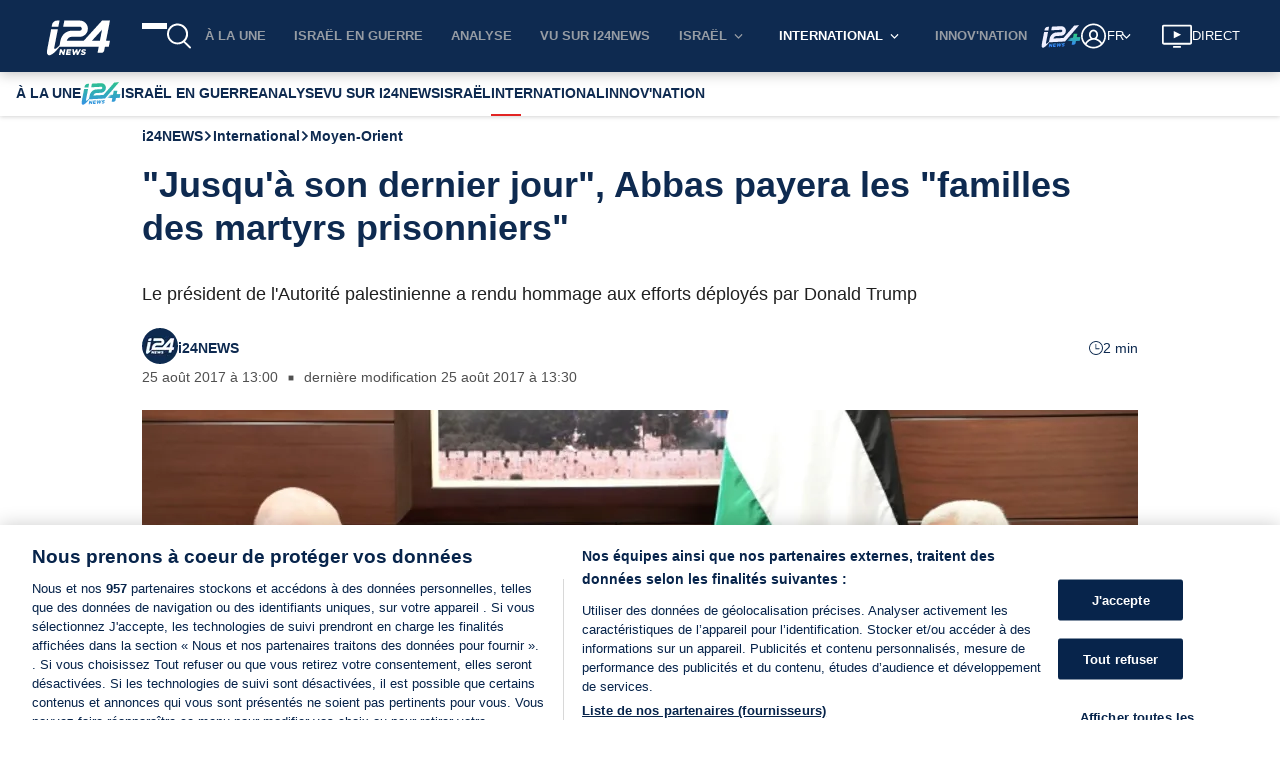

--- FILE ---
content_type: application/javascript
request_url: https://www.i24news.tv/static/js/5839.51658890.chunk.js
body_size: 11712
content:
"use strict";(self.webpackChunki24news_reader=self.webpackChunki24news_reader||[]).push([[5839,6768],{72783:(e,t,s)=>{s.d(t,{A:()=>r});var n=s(70579);const r=()=>{let e,t=setInterval((()=>{if(e=document.querySelector("#truvid-ad"),e){clearInterval(t);let s=document.createElement("script"),n=window.location.pathname.split("/").length>2,r=window.location.pathname.split("/")[1],i={he:12042,fr:12043,ar:12044};["11797","12042","12043","12044"].forEach((e=>{const t=document.querySelector('[data-pid="'.concat(e,'"]'));t&&t.remove()}));let a=document.querySelector(".trv-player-container");a&&a.parentElement&&a.parentElement.remove();let l=i[r]||11797;s.setAttribute("data-pid",l),s.async=!0,s.type="text/javascript",s.src=n?"//go.trvdp.com/init/15004.js":"//go.trvdp.com/init/15396.js",e.appendChild(s)}}),200);return(0,n.jsx)("div",{id:"truvid-ad"})}},29080:(e,t,s)=>{s.d(t,{YC:()=>u,KG:()=>j,DK:()=>g,Po:()=>x,T7:()=>y,CE:()=>b,st:()=>v,J0:()=>w,IM:()=>T,IP:()=>k,jx:()=>A,eD:()=>_,pX:()=>N,go:()=>f});const n={layout:'"../../../../styles/variables/layout.module.css"',"breakpoint-l":"960px","gap-l":"32px","stack-level-normal":"0","stack-level-high":"100",fonts:'"../../../../styles/variables/fonts.module.css"',"font-size-s":"0.9rem",colors:'"../../../../styles/variables/colors.module.css"',"overlay-background":"rgba(0,0,0,0.7)","color-white":"#ffffff",wrapper:"Advert_wrapper__qhOvJ",skip:"Advert_skip__s8tsA","skip-target":"Advert_skip-target__5DI29",advert:"Advert_advert__xeW8v",start:"Advert_start__x-8s9",center:"Advert_center__ah6Zz","end-start":"Advert_end-start__EX9OY",end:"Advert_end__pIayK"};var r=s(65043),i=s(84644),a=s(29157),l=s(37477),c=(s(85556),s(70579));const o=(0,a.A)(l.A),d=e=>{let{shouldLoad:t,locale:s,id:a,minHeight:l,align:d="center"}=e;const m=(0,r.useRef)(null),h=(0,r.useRef)(!1),p=(0,r.useRef)(performance.now());(0,r.useEffect)((()=>{if(h.current)return;h.current=!0;const e=Math.round(performance.now()-p.current);console.debug("[Advert slot mount]",{adpath:a,mountedMs:e})}),[a]);return(0,c.jsxs)("div",{className:"".concat(n.wrapper," ").concat(n[d]),children:[t?(0,c.jsx)("div",{className:n.skip,children:(0,c.jsx)(i.A,{href:"#",onClick:()=>{m.current&&(m.current.tabIndex=0,m.current.focus(),m.current.tabIndex=-1)},children:o(s)("skip")})}):null,(0,c.jsx)("div",{className:n.advert,style:l>0&&t?{minHeight:"".concat(l,"px")}:{},children:(0,c.jsx)("div",{"data-onpage":!0,"data-adpath":a})}),(0,c.jsx)("div",{ref:m})]})};const m=(0,s(83003).Ng)((e=>({shouldLoad:e.adnimation.scriptImported,locale:e.router.locale})))(d);var h=s(57594);const p=e=>e.charAt(0).toUpperCase()+e.slice(1),u=e=>{let{locale:t,viewport:s}=e;return(0,c.jsx)(m,{id:"/22034362842/i24Web/atf_".concat(t),minHeight:h.Oz===s?50:90})},x=e=>{let{locale:t,viewport:s}=e;return(0,c.jsx)(m,{id:"/22034362842/i24Web/Article_".concat(p(t)),minHeight:h.Oz===s?50:90})},j=e=>{let{locale:t}=e;return(0,c.jsx)(m,{id:"/22034362842/i24Web/Article_1_".concat(p(t)),minHeight:250})},g=e=>{let{locale:t}=e;return(0,c.jsx)(m,{id:"/22034362842/i24Web/Article_2_".concat(p(t)),minHeight:250})},A=e=>{let{locale:t,align:s="center"}=e;return(0,c.jsx)(m,{id:"/22034362842/i24Web/side_1_".concat(t),align:s,minHeight:250})},v=e=>{let{locale:t}=e;return(0,c.jsx)(m,{id:"/22034362842/i24Web/BigTop_".concat(p(t)),minHeight:250})},b=e=>{let{locale:t}=e;return(0,c.jsx)(m,{id:"/22034362842/i24Web/BigTop_HP_".concat(p(t)),minHeight:250})},N=e=>{let{locale:t}=e;return(0,c.jsx)(m,{id:"/22034362842/i24Web/Sky_Left_".concat(p(t)),minHeight:600})},f=e=>{let{locale:t}=e;return(0,c.jsx)(m,{id:"/22034362842/i24Web/Sky_Right_".concat(p(t)),minHeight:600})},_=e=>{let{locale:t}=e;return(0,c.jsx)(m,{id:"/22034362842/i24Web/side_2_".concat(t),minHeight:250})},w=e=>{let{index:t,locale:s}=e;return(0,c.jsx)(m,{id:"/22034362842/i24Web/category_".concat(t,"_").concat(s),minHeight:250})},y=e=>{let{locale:t}=e;return(0,c.jsx)(m,{id:"/22034362842/i24Web/below_video_".concat(t),minHeight:90})},k=e=>{let{locale:t,index:s,viewport:n}=e;return(0,c.jsx)(m,{id:"/22034362842/i24Web/section_".concat(s,"_").concat(t),minHeight:h.Oz===n?250:60})},T=e=>{let{index:t,locale:s,viewport:n}=e;return(0,c.jsx)(m,{id:"/22034362842/i24Web/infeed_".concat(t,"_").concat(s),minHeight:n===h.Oz?50:60})}},81020:(e,t,s)=>{s.d(t,{Y0:()=>T,TU:()=>B,Z1:()=>z,SR:()=>C,fo:()=>F,ze:()=>E,uN:()=>k,S8:()=>I,td:()=>P,fN:()=>S});var n=s(65043),r=s(20045),i=s(83003),a=s(28962),l=s(70579);class c extends n.Component{constructor(e){super(e),e.pushPageNavigation(this.props.type)}render(){return(0,l.jsx)("div",{"data-is":"taboola-provider",children:this.props.children})}}const o=c,d=(0,i.Ng)(null,(e=>({pushPageNavigation:(0,r.A)(e,a.kR)})))(o);var m=s(96277);const h={layout:'"../../../../styles/variables/layout.module.css"',"breakpoint-s":"600px","breakpoint-l":"960px","gap-l":"32px","stack-level-normal":"0","stack-level-high":"100",fonts:'"../../../../styles/variables/fonts.module.css"',"font-size-s":"0.9rem",colors:'"../../../../styles/variables/colors.module.css"',"overlay-background":"rgba(0,0,0,0.7)","color-white":"#ffffff",wrapper:"Advert_wrapper__n1mXb",skip:"Advert_skip__YquMy","skip-target":"Advert_skip-target__vQqiS",advert:"Advert_advert__xDYob",start:"Advert_start__UuS2i",center:"Advert_center__aSya2","end-start":"Advert_end-start__gxRGa",end:"Advert_end__bDDRT"};var p=s(84644),u=s(29157),x=s(37477);s(85556);const j=(0,u.A)(x.A),g=e=>{let{locale:t,name:s,placement:r,targetType:i,minHeight:a,align:c="center"}=e;const o=(0,n.useRef)(null);return(0,l.jsxs)("div",{className:"".concat(h.wrapper," ").concat(h[c]),children:[(0,l.jsx)("div",{className:h.skip,children:(0,l.jsx)(p.A,{href:"#",onClick:()=>{o.current&&(o.current.tabIndex=0,o.current.focus(),o.current.tabIndex=-1)},children:j(t)("skip")})}),(0,l.jsx)("div",{className:h.advert,style:{minHeight:a>0?"".concat(a,"px"):0},children:(0,l.jsx)("div",{id:s,"data-name":s,"data-placement":r,"data-target-type":i})}),(0,l.jsx)("div",{ref:o})]})},A=(0,r.A)((0,m.y3)((e=>{let{name:t,placement:s,mode:n,pushAd:r,targetType:i}=e;return r(t,s,i,n)}),!0),(0,m.qm)((e=>{let{name:t,removeAd:s}=e;return s(t)})))(g),v=(0,i.Ng)((e=>({locale:e.router.locale})),(e=>({pushAd:(0,r.A)(e,a.Mh),removeAd:(0,r.A)(e,a.I9)})))(A),b=e=>{let{shouldLoad:t,...s}=e;return t?(0,l.jsx)(v,{...s}):null},N=(0,i.Ng)((e=>({shouldLoad:e.taboola.scriptImported&&e.taboola.pageNavigations>0})))(b);var f=s(88313),_=s(4036),w=s(33373),y=s(57594);const k=e=>{let{children:t}=e;return(0,l.jsx)(d,{type:"home",children:t})},T=e=>{let{children:t}=e;return(0,l.jsx)(d,{type:"article",children:t})},C=e=>{let{children:t}=e;return(0,l.jsx)(d,{type:"category",children:t})},S=e=>{let{viewport:t}=e;return(0,l.jsx)(N,{name:"taboola-below-main-column-thumbnails",placement:"Below Main Column Thumbnails",targetType:"mix",minHeight:(0,f.A)([[(0,_.A)(y.Oz),()=>255],[w.A,()=>327]])(t),mode:(0,f.A)([[(0,_.A)(y.Oz),()=>"thumbnail-d"],[w.A,()=>"thumbnails-c-mid"]])(t)})},I=e=>{let{index:t}=e;return(0,l.jsx)(N,{minHeight:120,name:"taboola-mid-page-stream-".concat(t),placement:"Mid Page Stream ".concat(t),targetType:"mix",mode:"thumbnails-a-1x1-str"})},P=()=>(0,l.jsx)(N,{name:"taboola-below-homepage-thumbnails",placement:"Below Homepage Thumbnails",targetType:"mix",mode:"thumbnails-f"}),E=()=>(0,l.jsx)(N,{name:"taboola-below-category-thumbnails",placement:"Below Category Thumbnails",targetType:"mix",mode:"thumbnails-f"}),z=e=>{let{viewport:t}=e;return(0,l.jsx)(N,{name:"mid-article-thumbnails",placement:"Mid Article Thumbnails",targetType:"mix",minHeight:(0,f.A)([[(0,_.A)(y.Oz),()=>240],[w.A,()=>250]])(t),mode:(0,f.A)([[(0,_.A)(y.Oz),()=>"thumbnail-d"],[w.A,()=>"mid-article-thumbnails"]])(t)})},B=()=>(0,l.jsx)(N,{name:"taboola-below-article-thumbnails",placement:"Below Article Thumbnails",targetType:"mix",mode:"thumbnails-f"}),F=e=>{let{align:t="center"}=e;return(0,l.jsx)(N,{align:t,name:"taboola-right-rail-thumbnails",placement:"Right Rail Thumbnails",targetType:"mix",mode:"thumbnails-c",minHeight:1410})}},37477:(e,t,s)=>{s.d(t,{A:()=>n});const n={english:{skip:"Skip advertisement"},french:{skip:"Passer la publicit\xe9"},arabic:{skip:"\u062a\u062e\u0637\u064a \u0627\u0644\u0625\u0639\u0644\u0627\u0646"},hebrew:{skip:"\u05d3\u05dc\u05d2 \u05de\u05d5\u05d3\u05e2\u05d4"},persian:{skip:"\u0627\u0632 \u062a\u0628\u0644\u06cc\u063a\u0627\u062a \u0628\u06af\u0630\u0631\u06cc\u062f"}}},34032:(e,t,s)=>{s.r(t),s.d(t,{default:()=>C});s(65043);var n=s(96277),r=s(56768),i=s(65865),a=s(88313),l=s(33981),c=s(33373),o=s(57624);var d=s(29157),m=(s(85556),s(1376)),h=s(36278),p=s(25854),u=s(70579);const x=e=>{let{person:t}=e;return(0,u.jsxs)("div",{className:"missing-person-card",children:[(0,u.jsx)("div",{className:"missing-person-card-image",children:(0,u.jsx)(h.A,{variant:"squared",children:(0,u.jsx)(m.A,{src:(0,p.A)(t.image)?"https://cdn.i24news.tv/uploads/missing/placeholder.png":t.image.href,alt:t.name,lazy:!0})})}),(0,u.jsxs)("div",{className:"missing-person-card-information",children:[(0,u.jsx)("div",{className:"missing-person-card-title",children:(0,p.A)(t.age)?(0,u.jsx)("span",{children:t.name}):(0,u.jsxs)("span",{children:[t.name,", ",t.age]})}),(0,p.A)(t.location)||(0,l.A)(t.location)?null:(0,u.jsx)("div",{className:"missing-person-card-location",children:t.location}),(0,p.A)(t.description)||(0,l.A)(t.description)?null:(0,u.jsx)("p",{className:"missing-person-card-description",children:t.description})]})]})};x.Placeholder=()=>(0,u.jsxs)("div",{className:"missing-person-card missing-person-card-placeholder",children:[(0,u.jsx)("div",{className:"missing-person-card-image",children:(0,u.jsx)(h.A,{variant:"squared"})}),(0,u.jsx)("div",{className:"missing-person-card-information"})]});const j=x;var g=s(12419);const A=(0,d.A)({english:{error:"An error occurred. Please try again later."},french:{error:"Une erreur est survenue. Veuillez r\xe9essayer plus tard."},arabic:{error:"\u062d\u062f\u062b \u062e\u0637\u0623. \u064a\u0631\u062c\u0649 \u0625\u0639\u0627\u062f\u0629 \u0627\u0644\u0645\u062d\u0627\u0648\u0644\u0629 \u0644\u0627\u062d\u0642\u0627."},hebrew:{error:"\u05d0\u05e8\u05e2\u05d4 \u05e9\u05d2\u05d9\u05d0\u05d4. \u05d0\u05e0\u05d0 \u05e0\u05e1\u05d4 \u05de\u05d0\u05d5\u05d7\u05e8 \u05d9\u05d5\u05ea\u05e8"},persian:{error:"\u062e\u0637\u0627\u06cc\u06cc \u0631\u062e \u062f\u0627\u062f. \u0644\u0637\u0641\u0627\u064b \u0628\u0639\u062f\u0627\u064b \u062f\u0648\u0628\u0627\u0631\u0647 \u0627\u0645\u062a\u062d\u0627\u0646 \u06a9\u0646\u06cc\u062f."}}),v=()=>(0,u.jsxs)("section",{className:"missing-persons-list",children:[(0,u.jsx)("div",{className:"missing-persons missing-persons-placeholder",children:(0,u.jsxs)("ul",{children:[(0,u.jsx)("li",{children:(0,u.jsx)(j.Placeholder,{})}),(0,u.jsx)("li",{children:(0,u.jsx)(j.Placeholder,{})}),(0,u.jsx)("li",{children:(0,u.jsx)(j.Placeholder,{})}),(0,u.jsx)("li",{children:(0,u.jsx)(j.Placeholder,{})})]})}),(0,u.jsx)(g.A,{variant:"thin"})]}),b=e=>{let{persons:t}=e;return(0,u.jsx)("div",{className:"missing-persons",children:(0,u.jsx)("ul",{children:t.map((e=>(0,u.jsx)("li",{children:(0,u.jsx)(j,{person:e})},e.id)))})})},N=e=>{let{isFetching:t,persons:s,locale:n,error:r}=e;return(0,u.jsxs)("section",{className:"missing-persons-list",children:[r?(0,u.jsx)(o.A,{message:A(n)("error"),level:"error"}):null,(0,i.A)((0,a.A)([[()=>t,()=>(0,u.jsx)(v,{})],[()=>!t&&(0,l.A)(s),()=>null],[c.A,()=>(0,u.jsx)(b,{persons:s,locale:n})]]))]})};N.Placeholder=v;const f=N;var _=s(20045),w=s(83003);const y=(0,_.A)((0,n.y3)((e=>{let{fetch:t}=e;return t()})),(0,n.qm)((e=>{let{clean:t}=e;return t()})))(f),k=(0,w.Ng)((e=>({isFetching:e.missingPersons.isFetching,persons:e.missingPersons.missingPersons,error:e.missingPersons.error,locale:e.router.locale})),(e=>({fetch:(0,_.A)(e,r.fetch),clean:(0,_.A)(e,r.clean)})))(y);var T=s(52107);const C=e=>(0,u.jsx)(T.A,{reducers:["missingPersons"],epics:["missingPersons"],children:(0,u.jsx)(k,{...e})})},85839:(e,t,s)=>{s.d(t,{A:()=>mt});var n=s(8761),r=s(7626),i=s(36169),a=s(25854),l=s(8135),c=s(20045),o=s(76426),d=s(48500),m=s(50727),h=s(38312),p=s(60613),u=s(65043),x=s(70579);const j=()=>(0,x.jsx)("span",{className:"article-author-separator",children:"\u2003\u25a0\u2003"});var g=s(74596);const A=e=>{let{signatures:t}=e;return(0,x.jsx)("span",{className:"signature-names",children:t.map(((e,s)=>(0,x.jsxs)(u.Fragment,{children:[e.frontendUrl?(0,x.jsx)("span",{className:"signature-link",children:(0,x.jsx)(g.A,{href:e.frontendUrl,children:e.authorName})}):e.authorName,s<t.length-1?(0,x.jsx)(x.Fragment,{children:",\xa0"}):""]},s)))})},v=e=>{let{signatures:t}=e;return 1===t.length?(0,x.jsx)(A,{signatures:t}):(0,x.jsxs)(x.Fragment,{children:[(0,x.jsx)(j,{}),(0,x.jsx)(A,{signatures:t})]})};var b=s(83097);const N=()=>(0,x.jsxs)(x.Fragment,{children:["\u2003",(0,x.jsx)("span",{className:"link-separator"}),"\u2003"]}),f="Links_signature-links__7WAp3",_="Links_social-link__ESkoW",w="Links_signature-separator__VmjlE",y=e=>{let{links:t=[]}=e;return t.length>0?(0,x.jsxs)(x.Fragment,{children:[(0,x.jsx)("span",{className:w,children:(0,x.jsx)(j,{})}),(0,x.jsx)("span",{className:f,children:t.map(((e,t)=>(0,x.jsxs)(u.Fragment,{children:[t>0?(0,x.jsx)(N,{}):null,(0,x.jsx)("span",{className:_,children:(0,x.jsx)(b.A,{link:e,variant:"block"})})]},e)))})]}):null};var k=s(44376),T=s(29157);const C=(0,T.A)({english:{readingTime:"{{ time }} min read"},french:{readingTime:"{{ time }} min"},arabic:{readingTime:"\u062f\u0642\u064a\u0642\u0629 {{ time }}"},hebrew:{readingTime:"{{ time }} \u05d3\u05e7\u05d5\u05ea \u05e7\u05e8\u05d9\u05d0\u05d4"},persian:{readingTime:"{{ time }} \u062f\u0642\u06cc\u0642\u0647 \u062e\u0648\u0627\u0646\u062f\u0646"}}),S=e=>{let{readingTime:t,locale:s}=e;return(0,x.jsxs)("div",{className:"article-reading-time",children:[(0,x.jsx)(k.A,{}),C(s)("readingTime",{time:t})]})};var I=s(83003);const P=(0,I.Ng)((e=>({locale:e.router.locale,readingTime:e.article.content.readingTime})))(S);var E=s(82838);const z=e=>{let{publishedAt:t,locale:s}=e;return(0,x.jsx)("span",{children:(0,x.jsx)(E.A,{date:t,locale:s,itemProp:"datePublished"})})},B=(0,I.Ng)((e=>({locale:e.router.locale,publishedAt:e.article.content.publishedAt})))(z);var F=s(75806),H=s(98079);const V=(0,T.A)({english:{lastRevision:"latest revision"},french:{lastRevision:"derni\xe8re modification"},arabic:{lastRevision:"\u0627\u0644\u062a\u0646\u0642\u064a\u062d \u0627\u0644\u0623\u062e\u064a\u0631"},hebrew:{lastRevision:"\u05d2\u05e8\u05e1\u05d4 \u05d0\u05d7\u05e8\u05d5\u05e0\u05d4"},persian:{lastRevision:"\u0622\u062e\u0631\u06cc\u0646 \u0648\u06cc\u0631\u0627\u06cc\u0634"}}),D=e=>{let{locale:t,publishedAt:s,updatedAt:n}=e;return(0,H.ny)(s,n)?null:(0,x.jsx)("span",{children:(0,x.jsxs)(F.A,{children:[V(t)("lastRevision"),"\xa0",(0,x.jsx)(E.A,{date:n,locale:t,itemProp:"dateModified"})]})})},R=(0,I.Ng)((e=>({locale:e.router.locale,updatedAt:e.article.content.updatedAt,publishedAt:e.article.content.publishedAt})))(D);var O=s(33981);const W=e=>{let{jobTitle:t=""}=e;return(0,O.A)(t)?null:(0,x.jsxs)(x.Fragment,{children:[(0,x.jsx)(j,{}),(0,x.jsx)("span",{className:"signature-job-title",children:t})]})};var q=s(57594),L=s(1690);const M=e=>{let{signatures:t,variant:s="default"}=e;return(0,x.jsx)("span",{className:"signature-images-".concat(s),children:t.map(((e,t)=>(0,x.jsx)(u.Fragment,{children:(0,x.jsx)(L.A,{src:e.image?e.image.href:q.aV,alt:e.authorName,lazy:!1,width:"default"===s?36:30,height:"default"===s?36:30})},t)))})},U=e=>{let{signatures:t,updatedAt:s,publishedAt:n}=e;return(0,x.jsxs)("div",{"data-is":"author",children:[(0,x.jsxs)("div",{className:"wrapper",children:[1===t.length?(0,x.jsxs)(x.Fragment,{children:[(0,x.jsx)("div",{className:"image-wrapper",children:(0,x.jsx)(M,{signatures:[t[0]]})}),(0,x.jsxs)("div",{className:"information-wrapper",children:[(0,x.jsx)(v,{signatures:[t[0]]}),(0,x.jsx)(W,{jobTitle:t[0].jobTitle}),(0,x.jsx)(y,{links:t[0].links})]})]}):(0,x.jsxs)("div",{className:"information-with-image-wrapper",children:[(0,x.jsx)(M,{signatures:t,variant:"multiple"}),(0,x.jsx)(v,{signatures:t})]}),(0,x.jsx)("div",{className:"reading-time-wrapper hide-md",children:(0,x.jsx)(P,{})})]}),(0,x.jsx)("div",{className:"show-md",children:(0,x.jsx)(P,{})}),(0,x.jsxs)("div",{className:"common-information-wrapper",children:[(0,x.jsx)(B,{}),(0,H.ny)(n,s)?null:(0,x.jsx)(j,{}),(0,x.jsx)(R,{})]})]})},Y=(0,I.Ng)((e=>({signatures:e.article.content.signatures,updatedAt:e.article.content.updatedAt,publishedAt:e.article.content.publishedAt})))(U);var X=s(45411),G=s(85556);const K="ShareBar_wrapper__7t7b4",J="ShareBar_list__-BTOH",Q="ShareBar_button-wrapper__3svn+";var Z=s(78587),$=s(90748),ee=s(30858),te=s(83318),se=s(78876),ne=s(74659),re=s(95537);const ie=e=>{let{href:t,onClick:s,"aria-label":n,height:r,width:i}=e;return(0,x.jsx)(ne.A,{href:t,onClick:s,"aria-label":n,children:(0,x.jsx)(re.A,{height:r,width:i})})},ae=(0,T.A)({english:{label:"Scroll to comments"},french:{label:"D\xe9filer jusqu'aux commentaires"},arabic:{label:"\u0627\u0646\u062a\u0642\u0644 \u0625\u0644\u0649 \u0627\u0644\u062a\u0639\u0644\u064a\u0642\u0627\u062a"},hebrew:{label:"\u05d2\u05dc\u05d5\u05dc \u05dc\u05e6\u05e4\u05d9\u05d9\u05d4 \u05d1\u05ea\u05d2\u05d5\u05d1\u05d5\u05ea"},persian:{label:"\u0628\u0647 \u0646\u0638\u0631\u0627\u062a \u0628\u0631\u0648\u06cc\u062f"}}),le=e=>{let{scrollToCommentBox:t,locale:s,width:n,height:r}=e;return(0,x.jsx)(ie,{width:n,height:r,onClick:t,href:"#article-comments","aria-label":ae(s)("label")})};var ce=s(98278),oe=s.n(ce),de=s(34818);const me=(0,I.Ng)(((e,t)=>({locale:e.router.locale})),(e=>({scrollToCommentBox:oe()(e,de.scrollToCommentBox)})))(le);var he=s(60929),pe=s(80367);const ue=e=>{let{id:t,title:s,excerpt:n,url:r,commentsDisabled:i,locale:a}=e;const l=(0,pe.xB)(a,r);return(0,x.jsx)("div",{className:K,children:(0,x.jsxs)("ul",{className:J,children:[(0,x.jsx)("li",{children:(0,x.jsx)("div",{className:Q,children:(0,x.jsx)(Z.A,{url:l})})}),(0,x.jsx)("li",{children:(0,x.jsx)("div",{className:Q,children:(0,x.jsx)($.A,{url:l,title:s})})}),(0,x.jsx)("li",{children:(0,x.jsx)("div",{className:Q,children:(0,x.jsx)(ee.A,{url:l,title:s,summary:n})})}),(0,x.jsx)("li",{children:(0,x.jsx)("div",{className:Q,children:(0,x.jsx)(te.A,{url:l,title:s})})}),(0,x.jsx)("li",{children:(0,x.jsx)("div",{className:Q,children:(0,x.jsx)(se.A,{url:l})})}),i?null:(0,x.jsx)("li",{children:(0,x.jsx)("div",{className:Q,children:(0,x.jsx)(me,{width:20,height:18})})}),(0,x.jsx)("li",{children:(0,x.jsx)("div",{className:Q,children:(0,x.jsx)(he.A,{articleId:t,width:20,height:17})})})]})})},xe=(0,I.Ng)((e=>({locale:e.router.locale,id:e.article.content.id,title:e.article.content.title,excerpt:e.article.content.excerpt,url:e.article.content.frontendUrl,commentsDisabled:e.article.content.commentsDisabled})),(e=>({scrollToCommentBox:(0,c.A)(e,de.scrollToCommentBox)})))(ue),je="Cover_wrapper__Vva68",ge="Cover_disabled-adnimation-ads__Clp5W",Ae="Cover_content-excerpt__yFjHf",ve=(e,t)=>G.QF===t&&"israelatwar"===e?"israel-at-war":e,be=(0,I.Ng)((e=>({locale:e.router.locale,tags:e.article.content.tags})))((e=>{let{locale:t,tags:s=[]}=e;return s.length>=1?(0,x.jsx)("div",{className:"tags hide-xl",children:(0,x.jsx)("ul",{children:s.map((e=>(0,x.jsx)("li",{children:(0,x.jsx)(g.A,{href:"/".concat(t,"/tags/").concat(ve(e.slug,t)),children:e.name})},e.id)))})}):null}));var Ne=s(12419),fe=s(29080);const _e=()=>(0,x.jsx)("div",{id:"trinity-adnimation"}),we=(0,X.A)("ImageCover"),ye=(0,X.A)("ArticleVideoCover"),ke=(0,I.Ng)((e=>({locale:e.router.locale,image:e.article.content.image,title:e.article.content.title,videoCover:e.article.content.videoCover,excerpt:e.article.content.excerpt,viewport:e.viewport.viewport,disabledAdnimationAds:e.article.content.disabledAdnimationAds})))((e=>{let{locale:t,image:s,title:n,videoCover:r,excerpt:i,viewport:a,disabledAdnimationAds:l}=e;return(0,x.jsxs)("section",{className:"".concat(je," ").concat(l?ge:""),"data-is":"article-cover",children:[(0,x.jsx)("h1",{children:n}),(0,x.jsx)(_e,{}),(0,x.jsx)(Ne.A,{visibility:"none"}),(0,x.jsx)("p",{className:"".concat(Ae," excerpt"),children:i}),(0,x.jsx)(Y,{}),(0,x.jsx)(be,{}),r?(0,x.jsx)(ye,{videoId:r.id,caption:r.description,credit:r.credit,locale:t}):s?(0,x.jsx)(we,{...s}):null,(0,x.jsx)("div",{className:"show-lg",children:(0,x.jsx)(xe,{})})]})}));var Te=s(9180),Ce=s(26745),Se=s(5995);const Ie=(0,X.A)("CommentList"),Pe=(0,T.A)(Ce.A),Ee=e=>{let{locale:t}=e;return(0,x.jsxs)("section",{"data-is":"article-comments",children:[(0,x.jsx)(Se.A,{level:"2",children:Pe(t)("title")}),(0,x.jsx)(Te.A,{componentId:"comment-list",component:Ie})]})},ze=(0,I.Ng)((e=>({locale:e.router.locale})))(Ee),Be="StickyShareBar_wrapper__8u43A",Fe="StickyShareBar_visible__5y24s",He="StickyShareBar_list__GiCR9",Ve="StickyShareBar_button-wrapper__o8u66",De=e=>{let{id:t,title:s,excerpt:n,url:r,commentsDisabled:i,locale:a,isVisible:l}=e;const c=(0,pe.xB)(a,r);return(0,x.jsx)("div",{className:"".concat(Be," ").concat(l?Fe:""),children:(0,x.jsxs)("ul",{className:He,children:[(0,x.jsx)("li",{children:(0,x.jsx)("div",{className:Ve,children:(0,x.jsx)(Z.A,{url:c})})}),(0,x.jsx)("li",{children:(0,x.jsx)("div",{className:Ve,children:(0,x.jsx)($.A,{url:c,title:s})})}),(0,x.jsx)("li",{children:(0,x.jsx)("div",{className:Ve,children:(0,x.jsx)(ee.A,{url:c,title:s,summary:n})})}),(0,x.jsx)("li",{children:(0,x.jsx)("div",{className:Ve,children:(0,x.jsx)(te.A,{url:c,title:s})})}),(0,x.jsx)("li",{children:(0,x.jsx)("div",{className:Ve,children:(0,x.jsx)(se.A,{url:c})})}),i?null:(0,x.jsx)("li",{children:(0,x.jsx)("div",{className:Ve,children:(0,x.jsx)(me,{width:20,height:18})})}),(0,x.jsx)("li",{children:(0,x.jsx)("div",{className:Ve,children:(0,x.jsx)(he.A,{articleId:t,width:20,height:17})})})]})})};const Re=(0,s(96277).qm)((e=>{let{hideShareIcons:t}=e;return t()}))(De),Oe=(0,I.Ng)((e=>({locale:e.router.locale,id:e.article.content.id,title:e.article.content.title,excerpt:e.article.content.excerpt,url:e.article.content.frontendUrl,commentsDisabled:e.article.content.commentsDisabled,isVisible:e.article.showShareIcons})),(e=>({scrollToCommentBox:(0,c.A)(e,de.scrollToCommentBox),hideShareIcons:(0,c.A)(e,de.hideShareIcons)})))(Re);var We=s(45750);var qe=s(76435),Le=s(22559);const Me=(0,T.A)({english:{add:"Add a comment",total:"This article received {{ total }} comments"},french:{add:"Ajouter un commentaire",total:"Cet article a re\xe7u {{ total }} commentaires"},arabic:{add:"\u0627\u0636\u0641 \u062a\u0639\u0644\u064a\u0642",total:"\u062a\u0644\u0642\u062a \u0647\u0630\u0647 \u0627\u0644\u0645\u0642\u0627\u0644\u0629 {{ total }} \u062a\u0639\u0644\u064a\u0642"},hebrew:{add:"\u05d4\u05d5\u05e1\u05e3 \u05ea\u05d2\u05d5\u05d1\u05d4",total:"\u05d4\u05db\u05ea\u05d1\u05d4 \u05d4\u05d6\u05d5 \u05e7\u05d9\u05d1\u05dc\u05d4 {{ total }} \u05ea\u05d2\u05d5\u05d1\u05d5\u05ea "},persian:{add:"\u06cc\u06a9 \u0646\u0638\u0631 \u0627\u0636\u0627\u0641\u0647 \u06a9\u0646\u06cc\u062f",total:"\u0627\u06cc\u0646 \u0645\u0642\u0627\u0644\u0647 {{ total }} \u0646\u0638\u0631 \u062f\u0631\u06cc\u0627\u0641\u062a \u06a9\u0631\u062f"}}),Ue=(0,I.Ng)((e=>({isFetching:e.article.isFetching,numberOfComments:e.article.content.numberOfComments,locale:e.router.locale})),(e=>({scrollToCommentBox:(0,c.A)(e,de.scrollToCommentBox)})))((e=>{let{isFetching:t,locale:s,numberOfComments:n,scrollToCommentBox:r}=e;return t?(0,x.jsx)(qe.A,{}):(0,x.jsxs)("div",{className:"jump-to-comments",children:[(0,x.jsx)("span",{children:Me(s)("total",{total:n})}),(0,x.jsx)(Le.A,{onClick:r,children:(0,x.jsxs)("div",{className:"add-comment",children:[Me(s)("add"),(0,x.jsx)(re.A,{className:"comment-icon"})]})})]})}));var Ye=s(34032),Xe=s(12040),Ge=s(81020);const Ke="Recommended_recommended__5XUTJ";var Je=s(72783),Qe=s(73806);const Ze=(0,T.A)({english:{recommended:"Recommended"},french:{recommended:"Articles recommand\xe9s"},arabic:{recommended:"\u0642\u062f \u064a\u0639\u062c\u0628\u0643 \u0623\u064a\u0636\u064b\u0627"},hebrew:{recommended:"\u05de\u05d5\u05de\u05dc\u05e6\u05d9\u05dd"},persian:{recommended:"\u062a\u0648\u0635\u06cc\u0647 \u0634\u062f\u0647"}}),$e=e=>{let{locale:t}=e;return(0,x.jsxs)("div",{className:Ke,children:[(0,x.jsx)(Qe.A,{size:"small",children:Ze(t)("recommended")}),(0,x.jsx)(Ne.A,{variant:"thin",visibility:"none"}),(0,x.jsx)(Je.A,{})]})},et=(0,I.Ng)((e=>({locale:e.router.locale})))($e),tt=(0,X.A)("Events"),st=e=>{let{disabledAdnimationAds:t,textIndex:s,locale:n,viewport:r,isText:i}=e;if(t||!i)return null;const a=(e=>({4:fe.Po,7:(0,G.V8)(e)?fe.KG:null,11:(0,G.V8)(e)?fe.DK:null}))(n)[s];return a?(0,x.jsxs)(x.Fragment,{children:[(0,x.jsx)(a,{locale:n,viewport:r}),(0,x.jsx)(Ne.A,{visibility:"none"})]}):null},nt=e=>{let{hasEvents:t,components:s,commentsDisabled:n,disabledAdnimationAds:r,disabledTaboolaAds:i,slug:a,viewport:l,locale:c,publishedAt:o,isTruvidInitialized:d}=e;return(0,x.jsxs)("section",{className:"cover-and-content",children:[(0,x.jsx)(ke,{}),(0,x.jsxs)("div",{className:"columns",children:[(0,x.jsxs)("article",{className:"column col-8 col-md-12",children:[(0,x.jsxs)("div",{className:"components",children:[s.reduce(((e,t,s)=>{const n=(e=>"paragraph"===e.type&&Array.isArray(null===e||void 0===e?void 0:e.children)&&e.children.some((e=>"text"===(null===e||void 0===e?void 0:e.type)&&"string"===typeof(null===e||void 0===e?void 0:e.text)&&""!==e.text.trim())))(t),a=e.textIndex,m=a+(n?1:0),h=!e.insertedMidBlock&&2===a;return e.nodes.push((0,x.jsxs)(u.Fragment,{children:[h?(0,x.jsxs)(x.Fragment,{children:[!r&&d?(0,x.jsx)(et,{}):null,i?null:(0,x.jsx)(Ge.Z1,{viewport:l})]}):null,st({disabledAdnimationAds:r,textIndex:a,locale:c,viewport:l,isText:n}),(0,x.jsx)(We.A,{component:t,id:s,uploadDate:o})]},s)),e.insertedMidBlock=e.insertedMidBlock||h,e.textIndex=m,e}),{nodes:[],textIndex:0,insertedMidBlock:!1}).nodes,t?(0,x.jsx)(tt,{}):null,(0,Xe.di)(a)?(0,x.jsxs)(x.Fragment,{children:[(0,x.jsx)(Ye.default,{}),(0,x.jsx)(Ne.A,{variant:"thin"})]}):null]}),(0,x.jsx)("div",{className:"hide-lg",children:(0,x.jsx)(Oe,{})}),(0,x.jsx)("div",{className:"show-lg",children:(0,x.jsx)(xe,{})}),n?null:(0,x.jsx)(Ue,{}),i?null:(0,x.jsx)(Ge.TU,{}),(0,x.jsx)("div",{id:"article-comments",children:n?null:(0,x.jsx)(ze,{})})]}),l===q.Oz||r&&i?null:(0,x.jsxs)("aside",{className:"col-4",children:[r?null:(0,x.jsx)(fe.jx,{locale:c,align:"end-start"}),i?null:(0,x.jsx)(Ge.fo,{align:"end-start"})]})]})]})},rt=(0,I.Ng)((e=>({components:e.article.content.components,hasEvents:e.article.content.hasEvents,commentsDisabled:e.article.content.commentsDisabled,disabledAdnimationAds:e.article.content.disabledAdnimationAds,disabledTaboolaAds:e.article.content.disabledTaboolaAds,slug:e.article.content.slug,viewport:e.viewport.viewport,locale:e.router.locale,publishedAt:e.article.content.publishedAt,isTruvidInitialized:e.truvid.initialized})))(nt);var it=s(25542),at=s(18558);const lt=(0,n.A)(((e,t,s)=>[ct(e,s),ot(e,s),{label:t}]),(0,r.A)((0,i.A)(a.A))),ct=(e,t)=>(0,l.A)((0,c.A)(a.A,(0,o.A)(["parent"])),(0,d.A)(null),(e=>({link:(0,c.A)((0,m.A)(3),(0,h.A)(/^(https?:\/\/)?([^/]+)(\/[^/]+\/[^/]+\/[^/]+)/))(t),label:(0,o.A)(["parent","name"])(e)})))(e),ot=(e,t)=>(0,l.A)((0,c.A)(a.A,(0,o.A)(["parent"])),(e=>({link:(0,c.A)((0,m.A)(3),(0,h.A)(/^(https?:\/\/)?([^/]+)(\/[^/]+\/[^/]+\/[^/]+)/))(t),label:(0,o.A)(["name"])(e)})),(e=>({link:(0,c.A)((0,m.A)(3),(0,h.A)(/^(https?:\/\/)?([^/]+)(\/[^/]+\/[^/]+\/[^/]+\/[^/]+)/))(t),label:(0,o.A)(["name"])(e)})))(e),dt=e=>{let{category:t,description:s,frontendUrl:n,image:r,pageTitle:i,publishedAt:a,redirected:l,title:c,videoCover:o,disabledAdnimationAds:d,viewport:m,locale:h,isSharedArticle:u,videoPoster:j}=e;return(0,x.jsx)(Ge.Y0,{children:(0,x.jsx)(it.A,{description:s,imageUrl:o?j:null===r||void 0===r?void 0:r.src,pubDate:a,title:(0,at.O9)(i)?i:c,type:"article",status:l?301:200,redirectLocation:l?n:null,robots:u?"noindex,nofollow":void 0,children:(0,x.jsxs)("div",{className:"page",children:[m===q.V5&&(0,G.V8)(h)&&!d?(0,x.jsx)("div",{className:"page-side",children:(0,G.V8)(h)?(0,x.jsx)(fe.go,{locale:h}):(0,x.jsx)(fe.pX,{locale:h})}):null,(0,x.jsxs)("div",{id:"article",className:"page-content container-page",children:[(0,G.V8)(h)&&!d&&m!==q.Oz?(0,x.jsxs)(x.Fragment,{children:[(0,x.jsx)(fe.st,{locale:h}),(0,x.jsx)(Ne.A,{variant:"thin"})]}):null,(0,x.jsx)(p.A,{crumbs:lt(t,c,n)}),d||m!==q.Oz?null:(0,G.V8)(h)?(0,x.jsx)(fe.st,{locale:h}):(0,x.jsx)(fe.YC,{locale:h,viewport:q.Oz}),(0,x.jsx)(rt,{})]}),m===q.V5&&(0,G.V8)(h)&&!d?(0,x.jsx)("div",{className:"page-side"}):null]})})})},mt=(0,I.Ng)((e=>{var t,s;return{category:e.article.content.category,description:e.article.content.metaDescription,frontendUrl:e.article.content.frontendUrl,image:e.article.content.image,redirected:e.article.redirected,pageTitle:e.article.content.metaTitle,publishedAt:e.article.content.publishedAt,title:e.article.content.title,videoCover:e.article.content.videoCover,disabledAdnimationAds:e.article.content.disabledAdnimationAds,viewport:e.viewport.viewport,locale:e.router.locale,isSharedArticle:(null===(t=e.sharedArticle)||void 0===t||null===(s=t.article)||void 0===s?void 0:s.id)===e.article.content.id,videoPoster:e.article.videoPoster}}))(dt)},45750:(e,t,s)=>{s.d(t,{A:()=>se});var n=s(15001),r=s(8761),i=s(20045),a=s(12224),l=s(61888),c=s(48500),o=s(33981),d=s(876),m=s(59738);const h=(0,d.A)((function(e){return(0,m.A)(e.length,e)}));var p=s(54175),u=s(4258),x=s(94473),j=s(59184),g=s(65325),A=s(88313),v=s(33373),b=s(34654),N=s(45411),f=s(65043);const _="SocialCookieException_wrapper__kNRze",w="SocialCookieException_link__LV6XD",y="SocialCookieException_text__YvjL+",k="SocialCookieException_link-inner__Gr1rw";var T=s(20491);var C=s(29157),S=s(13779),I=(s(85556),s(70579));const P=(0,C.A)({english:{message:"This post can't be displayed because social networks cookies have been deactivated. You can activate them by clicking"},french:{message:"Ce post ne peut \xeatre affich\xe9 car les cookies pour les r\xe9seaux sociaux sont d\xe9sactiv\xe9s. Vous pouvez les r\xe9activer en cliquant sur"},arabic:{message:"This post can't be displayed because social networks cookies have been deactivated. You can activate them by clicking"},hebrew:{message:"\u05dc\u05d0 \u05e0\u05d9\u05ea\u05df \u05dc\u05d4\u05e6\u05d9\u05d2 \u05de\u05db\u05d9\u05d5\u05d5\u05df \u05e9\u05e2\u05d5\u05d2\u05d9\u05d5\u05ea \u05e8\u05e9\u05ea\u05d5\u05ea \u05d7\u05d1\u05e8\u05ea\u05d9\u05d5\u05ea \u05d7\u05e1\u05d5\u05de\u05d5\u05ea. \u05e0\u05d9\u05ea\u05df \u05dc\u05d4\u05e4\u05e2\u05d9\u05dc \u05d1\u05dc\u05d7\u05d9\u05e6\u05d4 \u05db\u05d0\u05df"},persian:{message:"\u0627\u06cc\u0646 \u067e\u0633\u062a \u0646\u0645\u0627\u06cc\u0634 \u062f\u0627\u062f\u0647 \u0646\u0645\u06cc \u0634\u0648\u062f \u0632\u06cc\u0631\u0627 \u06a9\u0648\u06a9\u06cc \u0647\u0627\u06cc \u0634\u0628\u06a9\u0647 \u0647\u0627\u06cc \u0627\u062c\u062a\u0645\u0627\u0639\u06cc \u063a\u06cc\u0631\u0641\u0639\u0627\u0644 \u0634\u062f\u0647 \u0627\u0646\u062f. \u0628\u0627 \u06a9\u0644\u06cc\u06a9 \u06a9\u0631\u062f\u0646 \u0645\u06cc \u062a\u0648\u0627\u0646\u06cc\u062f \u0622\u0646\u0647\u0627 \u0631\u0627 \u0641\u0639\u0627\u0644 \u06a9\u0646\u06cc\u062f"}}),E=e=>{let{locale:t,href:s}=e;return(0,I.jsxs)("div",{className:_,children:[(0,I.jsx)("p",{className:w,children:(0,I.jsx)(T.A,{href:s,children:(0,I.jsx)("span",{className:k,children:s})})}),(0,I.jsxs)("p",{className:y,children:[P(t)("message")," ",(0,I.jsx)(S.A,{}),"."]})]})};var z=s(83003);const B=(0,z.Ng)((e=>({locale:e.router.locale})))(E);var F=s(87211),H=s(96277);var V=s(79495);const D=(0,i.A)((0,H.y3)((e=>{let{injectYoutubeSchema:t,src:s}=e;return t(s)})),(0,H.EF)(F.A))((e=>{let{src:t}=e;return(0,I.jsx)("iframe",{"data-is":"component-youtube",src:t,allowFullScreen:!0,title:"i24NEWS Youtube video"})})),R=(0,z.Ng)(null,(e=>({injectYoutubeSchema:(0,i.A)(e,V.CX)})))(D),O={english:{title:"i24NEWS TikTok video"},french:{title:"video TikTok d'i24NEWS"},arabic:{title:"\u0641\u064a\u062f\u064a\u0648 \u062a\u064a\u0643 \u062a\u0648\u0643 \u0644\u0640 i24NEWS"},hebrew:{title:"\u05e1\u05e8\u05d8\u05d5\u05df \u05d8\u05d9\u05e7\u05d8\u05d5\u05e7 \u05e9\u05dc i24NEWS"}},W=(0,C.A)(O),q=e=>{let{locale:t,src:s,sourceUrl:n}=e;return(0,I.jsx)("iframe",{"data-is":"component-tiktok","data-source":n,src:s,allowFullScreen:!0,title:W(t)("title")})},L=(0,i.A)((0,H.y3)((e=>{let{injectTikTokSchema:t,sourceUrl:s,src:n,uploadDate:r}=e;return t(s,n,r)})),(0,H.EF)(F.A))(q),M=(0,z.Ng)((e=>({locale:e.router.locale})),(e=>({injectTikTokSchema:(0,i.A)(e,V.zp)})))(L);var U=s(27222),Y=s(75806);const X=(0,N.A)("BrightcoveVideoLazyPlayer"),G=(0,N.A)("FacebookPost"),K=(0,N.A)("InstagramPost"),J=(0,N.A)("Tweet"),Q=e=>t=>{let{component:s}=t;return e===s.type},Z=(e,t)=>t.map(((t,s)=>(0,I.jsx)(se,{component:t,id:"".concat(e,"-").concat(s)},"".concat(e,"-").concat(s)))),$=(0,n.A)((0,r.A)((e=>(new DOMParser).parseFromString(e,"text/html").querySelector("blockquote.twitter-tweet")),(0,i.A)((0,a.A)(["cards","conversation"]),(0,l.A)("dataset"))),(0,c.A)({})),ee=h(((e,t)=>(0,p.A)(((s,n)=>(0,u.A)(e[n]||n,t[n],s)),{},(0,x.A)(t))))({class:"className"}),te=(0,r.A)((0,j.A)({component:(0,j.A)({props:(0,i.A)(ee,(0,g.A)({}))})}),(0,A.A)([[Q("bold"),e=>{let{component:t,id:s}=e;return(0,I.jsx)("b",{className:t.props.className,"data-is":"component-bold",children:Z(s,t.children)})}],[Q("brightcoveVideo"),e=>{let{component:t,locale:s}=e;return(0,I.jsxs)("figure",{"data-is":"component-video-wrapper",children:[(0,I.jsx)(X,{autoPlay:t.autoPlay,videoId:t.id,endScreenType:U.qM,locale:s}),(0,I.jsxs)("figcaption",{className:"text-lighten",children:[(0,I.jsx)("span",{className:"caption",children:t.description}),null===t.credit||(0,o.A)(t.credit)?null:(0,I.jsx)("span",{className:"credit",children:t.credit})]})]})}],[Q("emphasis"),e=>{let{component:t,id:s}=e;return(0,I.jsx)("em",{className:t.props.className,"data-is":"component-emphasis",children:Z(s,t.children)})}],[Q("facebookPost"),e=>{let{component:t,nonIABVendorsAuthorized:s}=e;return(0,I.jsx)(Y.A,{fallback:(0,I.jsx)(B,{href:t.href}),children:s?(0,I.jsx)(G,{href:t.href,props:t.props}):(0,I.jsx)(B,{href:t.href})})}],[Q("figcaption"),e=>{let{component:t,id:s}=e;return(0,I.jsx)("figcaption",{className:t.props.className,"data-is":"component-figcaption",children:Z(s,t.children)})}],[Q("figure"),e=>{let{component:t,id:s}=e;return(0,I.jsx)("figure",{className:t.props.className,"data-is":"component-figure",children:Z(s,t.children)})}],[Q("subHeading"),e=>{let{component:t,id:s}=e;return f.createElement("h".concat(t.size),{"data-is":"component-heading",className:t.props.className},Z(s,t.children))}],[Q("captionedImage"),e=>{let{component:t}=e;const[s,n]=(0,f.useState)(!1);return s?null:(0,I.jsxs)("figure",{"data-is":"component-image-wrapper",children:[(0,I.jsx)(b.A,{src:t.src,alt:t.credit||t.caption,onError:()=>n(!0)}),(0,I.jsxs)("figcaption",{className:"text-lighten",children:[(0,I.jsx)("span",{className:"caption",children:t.caption}),(0,I.jsx)("span",{className:"credit",children:t.credit})]})]})}],[Q("img"),e=>{let{component:t}=e;return(0,I.jsx)(b.A,{"data-is":"component-img",className:t.props.className,src:t.props.src,alt:t.props.alt,title:t.props.title})}],[Q("italic"),e=>{let{component:t,id:s}=e;return(0,I.jsx)("i",{className:t.props.className,"data-is":"component-italic",children:Z(s,t.children)})}],[Q("link"),e=>{let{component:t,id:s}=e;return(0,I.jsx)("a",{"data-is":"component-link",href:t.props.href,title:t.props.title,target:t.props.target,className:t.props.className,children:Z(s,t.children)})}],[Q("list"),e=>{let{component:t,id:s}=e;return(0,I.jsx)("ul",{"data-is":"component-list",children:Z(s,t.children.filter((e=>"listItem"===e.type)))})}],[Q("listItem"),e=>{let{component:t,id:s}=e;return(0,I.jsx)("li",{"data-is":"component-list-item",children:Z(s,t.children)})}],[Q("paragraph"),e=>{let{component:t,id:s}=e;return(0,I.jsx)("p",{className:t.props.className,"data-is":"component-paragraph",children:Z(s,t.children)})}],[Q("quote"),e=>{let{component:t,id:s}=e;return(0,I.jsx)("blockquote",{className:t.props.className,"data-is":"component-quote",children:Z(s,t.children)})}],[Q("strong"),e=>{let{component:t,id:s}=e;return(0,I.jsx)("strong",{className:t.props.className,"data-is":"component-strong",children:Z(s,t.children)})}],[Q("suggestedArticles"),e=>{let{component:t,id:s}=e;return(0,I.jsx)("div",{"data-is":"component-suggested-articles",className:t.props.className,children:Z(s,t.children)})}],[Q("text"),e=>{let{component:t}=e;return t.text}],[Q("tweet"),e=>{let{component:t,nonIABVendorsAuthorized:s}=e;return(0,I.jsx)(Y.A,{fallback:(0,I.jsx)(B,{href:"https://x.com/i/web/status/".concat(t.id)}),children:s?(0,I.jsx)("blockquote",{className:"tweet","data-is":"component-tweet",children:(0,I.jsx)(J,{tweetId:t.id,options:$(t.html)})}):(0,I.jsx)(B,{href:"https://x.com/i/web/status/".concat(t.id)})})}],[Q("underline"),e=>{let{component:t,id:s}=e;return(0,I.jsx)("u",{className:t.props.className,"data-is":"component-underline",children:Z(s,t.children)})}],[Q("youtubeVideo"),e=>{let{component:t}=e;return(0,I.jsx)(R,{src:t.src})}],[Q("tiktokVideo"),e=>{let{component:t,uploadDate:s=null}=e;return(0,I.jsx)(M,{sourceUrl:t.sourceUrl,src:t.src,uploadDate:null!==s&&void 0!==s?s:new Date})}],[Q("instagramPost"),e=>{let{component:t,nonIABVendorsAuthorized:s}=e;return(0,I.jsx)(Y.A,{fallback:(0,I.jsx)(B,{href:t.href}),children:s?(0,I.jsx)(K,{postId:t.id,href:t.href}):(0,I.jsx)(B,{href:t.href})})}],[v.A,(0,c.A)(null)]])),se=(0,z.Ng)((e=>({nonIABVendorsAuthorized:e.consentManagement.nonIABVendorsAuthorized,locale:e.router.locale})))(te)},9180:(e,t,s)=>{s.d(t,{A:()=>p});var n=s(76426),r=s(20045),i=s(77701),a=s(71517),l=s(27266),c=(s(65043),s(96277)),o=s(70579);const d=(0,r.A)((0,c.y3)((e=>{let{onLoad:t}=e;return t()}),!0))((e=>{let{component:t,onLoad:s,...n}=e;return(0,o.jsx)(t,{...n})}));var m=s(83003);const h=(0,r.A)((0,c.y3)((e=>{let{observe:t,componentId:s}=e;return t(l.nS,s)}),!0))((e=>{let{componentId:t,observedItem:s,component:n,loaded:r,...a}=e;return(0,o.jsx)("div",{"data-observed-item-id":t,id:t,children:(0,i.A)(!1,"isIntersecting",s)?(0,o.jsx)(d,{component:n,onLoad:()=>r(l.nS,t),...a}):null})})),p=(0,m.Ng)(((e,t)=>{let{componentId:s}=t;return{observedItem:(0,n.A)(["intersectionObserver","observedItems",l.nS,s],e)}}),(e=>({observe:(0,r.A)(e,a.lB),loaded:(0,r.A)(e,a.Kc)})))(h)},95537:(e,t,s)=>{s.d(t,{A:()=>i});s(65043);var n=s(7489),r=s(70579);const i=e=>{let{width:t=25,height:s=25,"aria-label":i,className:a=""}=e;return(0,r.jsx)(n.A,{className:a,width:t,height:s,viewBox:"0 0 18 16","aria-label":i,children:(0,r.jsx)("path",{d:"M15,0.2c1.5,0,2.7,1.2,2.7,2.8c0,0,0,0,0,0v7.3c0,1.5-1.2,2.7-2.7,2.7H6.6l-3.1,2.7V13H3c-1.5,0-2.7-1.2-2.7-2.7V3c0-1.5,1.2-2.8,2.7-2.8c0,0,0,0,0,0H15z M9,5.7c-0.6,0-1.2,0.5-1.2,1.1C7.8,7.5,8.3,8,8.9,8c0.6,0,1.2-0.5,1.2-1.1c0,0,0,0,0,0C10.1,6.2,9.6,5.7,9,5.7z M13.5,5.7c-0.6,0-1.2,0.5-1.2,1.1c0,0.6,0.5,1.2,1.1,1.2c0.6,0,1.2-0.5,1.2-1.1c0,0,0,0,0,0C14.6,6.2,14.1,5.7,13.5,5.7z M4.5,5.7c-0.6,0-1.2,0.5-1.2,1.1C3.3,7.5,3.8,8,4.4,8c0.6,0,1.2-0.5,1.2-1.1c0,0,0,0,0,0C5.6,6.2,5.1,5.7,4.5,5.7z"})})}},34654:(e,t,s)=>{s.d(t,{A:()=>i});var n=s(1690),r=(s(65043),s(70579));const i=e=>(0,r.jsx)(n.A,{...e,width:750,sources:[{renditions:[{width:750}],media:"(min-width: 480px)"},{renditions:[{width:350}],media:"(max-width: 480px)"}]})},57624:(e,t,s)=>{s.d(t,{A:()=>d});var n=s(13884),r=s(8761),i=s(87211),a=s(96277),l=s(969),c=s(83003);const o=(0,r.A)((0,a.y3)((e=>{let{add:t,duration:s,level:n,message:r,nbToasts:i}=e;return t({id:Date.now()+i,duration:s||5e3,level:n||"warning",message:r})})),(0,a.EF)(i.A))((()=>null)),d=(0,c.Ng)((e=>({nbToasts:e.toastr.toasts.length})),(e=>({add:(0,n.A)(e,l.$U)})))(o)},56768:(e,t,s)=>{s.r(t),s.d(t,{CLEAN:()=>o,ERROR:()=>c,FETCH:()=>a,INITIAL_STATE:()=>i,RECEIVED:()=>l,clean:()=>p,default:()=>u,error:()=>h,fetch:()=>d,received:()=>m});var n=s(48500),r=s(42435);const i={isFetching:!0,missingPersons:[],error:!1},a="missingPersons/FETCH",l="missingPersons/RECEIVED",c="missingPersons/ERROR",o="missingPersons/CLEAN",d=(0,n.A)({type:a}),m=e=>({type:l,missingPersons:null!==e&&void 0!==e?e:[]}),h=(0,n.A)({type:c}),p=(0,n.A)({type:o}),u=(0,r.vy)(i,{[a]:e=>({...e,isFetching:!0,error:!1}),[l]:(e,t)=>{let{missingPersons:s}=t;return{...e,isFetching:!1,error:!1,missingPersons:s}},[c]:e=>({...e,isFetching:!1,error:!0}),[o]:(0,n.A)(i)})},83097:(e,t,s)=>{s.d(t,{A:()=>A});var n=s(20045),r=s(58116),i=s(33981),a=s(38312),l=s(37283),c=s(50727),o=s(88313),d=s(33373),m=s(20491),h=(s(65043),s(16951)),p=s(75061),u=s(70579);const x=(0,n.A)(r.A,i.A,(0,a.A)(/^(?:https?:\/\/)?(?:www\.)?facebook\.[a-z]{2,3}/i)),j=(0,n.A)(r.A,i.A,(0,a.A)(/^(?:https?:\/\/)?(?:www\.)?(?:twitter|x)\.[a-z]{2,3}/i)),g=(0,n.A)((0,l.A)(i.A,(0,c.A)(1)),(0,a.A)(/^(?:https?:\/\/)?(?:www\.)?([^:/\s]+)/i)),A=e=>{let{link:t,variant:s}=e;return(0,u.jsx)(m.A,{href:t,variant:s,"aria-label":(0,o.A)([[x,()=>"Facebook"],[j,()=>"Twitter/X"],[d.A,e=>g(e)]])(t),children:(0,o.A)([[x,()=>(0,u.jsx)(h.A,{})],[j,()=>(0,u.jsx)(p.A,{})],[d.A,e=>g(e)]])(t)})}},22559:(e,t,s)=>{s.d(t,{A:()=>i});s(65043);const n="SecondaryButton_button__sjHIi";var r=s(70579);const i=e=>{let{children:t,onClick:s,disabled:i=!1}=e;return(0,r.jsx)("button",{type:"button",className:n,onClick:e=>{e.preventDefault(),e.stopPropagation(),s(e)},disabled:i,children:t})}},12419:(e,t,s)=>{s.d(t,{A:()=>r});s(65043);var n=s(70579);const r=e=>{let{variant:t="default",visibility:s="mobile"}=e;return(0,n.jsx)("hr",{className:"widget-layout-divider ".concat(t," visibility-").concat(s)})}},82838:(e,t,s)=>{s.d(t,{A:()=>c});s(65043);var n=s(75806),r=s(98079),i=s(85556),a=s(70579);const l=function(e){let t=arguments.length>1&&void 0!==arguments[1]?arguments[1]:i.QF;return(0,r.u)(e).toLocaleString((0,r.$s)(t),{day:"2-digit",month:"long",year:"numeric",hour:"2-digit",minute:"2-digit"})},c=e=>{let{date:t,locale:s,itemProp:i}=e;return(0,a.jsx)("time",{dateTime:(0,r.EG)(t),itemProp:i,children:(0,a.jsx)(n.A,{children:l(t,s)})})}},43677:(e,t,s)=>{s.d(t,{A:()=>c});var n=s(65043),r=s(65173),i=s.n(r),a=s(70579);const l=e=>{let{level:t,color:s="default",size:r="medium",children:i}=e;return n.createElement("h".concat(t),{className:"widget-typography-heading size-".concat(r," color-").concat(s)},i)};(l.Sub=e=>{let{children:t}=e;return(0,a.jsxs)(a.Fragment,{children:[(0,a.jsx)("span",{className:"widget-typography-heading-separator",children:"/"}),(0,a.jsx)("span",{className:"widget-typography-heading-subtitle",children:t})]})}).propTypes={children:i().oneOfType([i().string,i().arrayOf(i().string)]).isRequired};const c=l},5995:(e,t,s)=>{s.d(t,{A:()=>n.A});var n=s(43677)},38312:(e,t,s)=>{s.d(t,{A:()=>n});const n=(0,s(7573).A)((function(e,t){return t.match(e)||[]}))}}]);
//# sourceMappingURL=5839.51658890.chunk.js.map